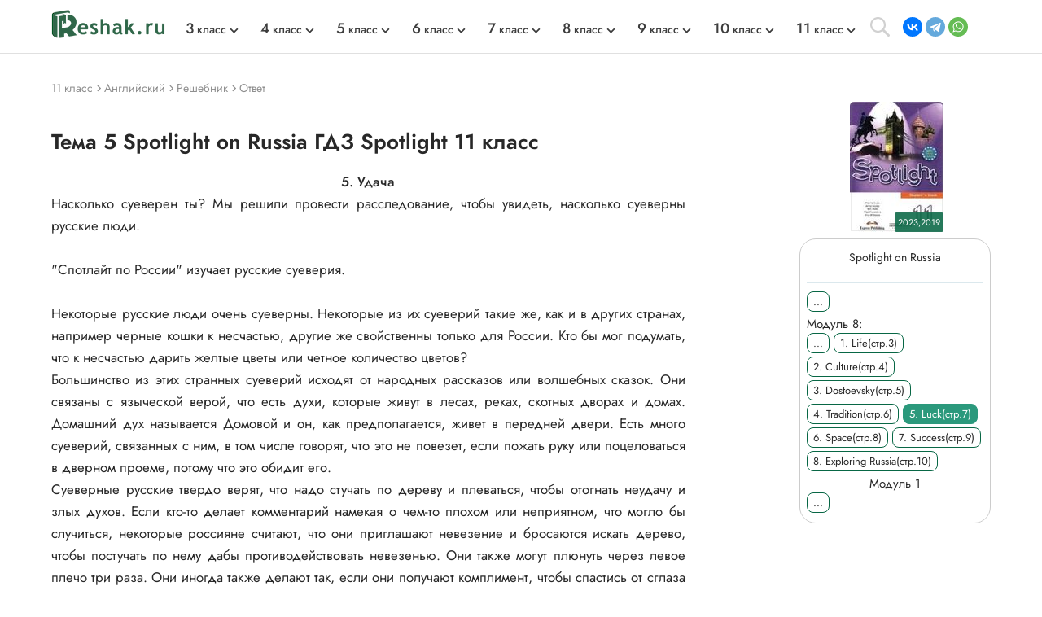

--- FILE ---
content_type: text/html; charset=cp1251
request_url: https://reshak.ru/otvet/otvet_txt.php?otvet1=/spotlight11/images/Spotonrussia/5
body_size: 11322
content:
<!DOCTYPE html>
<html lang="ru">
    <head>
        <meta charset="utf-8">
        <meta name="viewport" content="width=device-width, initial-scale=1.0">
                <title>(Решено)Тема 5 Spotlight on Russia ГДЗ Spotlight 11 класс с переводом заданий и ответов</title>
        <meta name="description" content="Решение онлайн Тема 5 ГДЗ Spotlight 11 класс Spotlight on Russia с переводом заданий и ответов">
        <meta name="keywords" content="Spotlight 11 класс, Тема 5, гдз, бесплатно, Ваулина, Дули, Подолянко, онлайн, Spotlight on Russia, переводы текстов, решебник, английский, скачать">
        <link rel="apple-touch-icon" sizes="180x180" href="/apple-touch-icon.png">
        <link rel="icon" type="image/png" sizes="32x32" href="/favicon-32x32.png">
        <link rel="icon" type="image/png" sizes="16x16" href="/favicon-16x16.png">
        <link rel="manifest" href="/site.webmanifest">
        <link rel="mask-icon" href="/safari-pinned-tab.svg" color="#5bbad5">
        <meta name="msapplication-TileColor" content="#da532c">
        <meta name="theme-color" content="#ffffff">
        <meta name="apple-itunes-app" content="app-id=1580574606">
        <meta property="og:image" content="https://reshak.ru/pic/tag/spot11.jpg"/>
        <link rel="image_src" href="https://reshak.ru/pic/tag/spot11.jpg" />
        <link rel="canonical" href="https://reshak.ru/otvet/otvet_txt.php?otvet1=/spotlight11/images/Spotonrussia/5">        <!--[if IE]> 
        <script> 
        document.createElement("article"); 
        document.createElement("footer"); 
        document.createElement("header"); 
        document.createElement("section"); 
        document.createElement("aside"); 
        document.createElement("nav"); 
        document.createElement("main"); 
        </script> 
        <![endif]-->
        <link rel="stylesheet" href="/otvet/template/css/swiper-bundle.min.css">
        <link href="/otvet/template/css/style.css" rel="stylesheet">
                <script>
          (function(i,s,o,g,r,a,m){i['GoogleAnalyticsObject']=r;i[r]=i[r]||function(){
          (i[r].q=i[r].q||[]).push(arguments)},i[r].l=1*new Date();a=s.createElement(o),
          m=s.getElementsByTagName(o)[0];a.async=1;a.src=g;m.parentNode.insertBefore(a,m)
          })(window,document,'script','//www.google-analytics.com/analytics.js','ga');

          ga('create', 'UA-46321761-2', 'auto');
          ga('send', 'pageview');
        </script>

                <script>window.yaContextCb = window.yaContextCb || [] </script> 
        <script async src="https://yandex.ru/ads/system/context.js" async></script>
        <script async src="https://cdn.digitalcaramel.com/caramel.js"></script>
                             <!-- Yandex.RTB --> <script>window.yaContextCb=window.yaContextCb||[]</script> <script src='https://yandex.ru/ads/system/context.js' async></script><script>window.yaContextCb.push(()=>{ Ya.Context.AdvManager.render({ type: 'floorAd', blockId: 'R-A-1963960-63', 'platform': 'desktop'}) })</script>        </head>

<body>
    <div class="page">
                			            <script src="https://code.jquery.com/jquery-3.4.1.min.js" integrity="sha256-CSXorXvZcTkaix6Yvo6HppcZGetbYMGWSFlBw8HfCJo=" crossorigin="anonymous"></script>
        <header style="min-height: 58px;">
								<div class="topline wrapper flexbox">
					<a href="/" class="topline-logo">
						<img src="/otvet/template/img/logo.png" alt="Главная страница reshak.ru"  width="140" height="35">
					</a>
					<nav class="topmenu flex-1">
						<div class="mobile-menu-title">ГДЗ</div>
						<div class="mobile-menu-close"></div>
						<ul class="nav-class flexbox">
															<li>
									<a href="/tag/3klass.html"><span class="big-number">3</span> класс</a>
									<span></span>
									<div class="topmenu-dropdown">
										<ul class="nav-subject">
																																			<li>
													<a href="/tag/3klass_eng.html" tile="ГДЗ Английский 3 класс">Английский</a>
												</li>
																																															<li>
													<a href="/tag/3klass_math.html" tile="ГДЗ Математика 3 класс">Математика</a>
												</li>
																																																																																													<li>
													<a href="/tag/3klass_rus.html" tile="ГДЗ Русский 3 класс">Русский</a>
												</li>
																																																																																																																																																																																																																<li>
													<a href="/tag/3klass_mir.html" tile="ГДЗ Окружающий мир 3 класс">Окружающий мир</a>
												</li>
																																																																						<li>
													<a href="/tag/3klass_chtenie.html" tile="ГДЗ Литературное чтение 3 класс">Литературное чтение</a>
												</li>
																																	</ul>
									</div>
								</li>
															<li>
									<a href="/tag/4klass.html"><span class="big-number">4</span> класс</a>
									<span></span>
									<div class="topmenu-dropdown">
										<ul class="nav-subject">
																																			<li>
													<a href="/tag/4klass_eng.html" tile="ГДЗ Английский 4 класс">Английский</a>
												</li>
																																															<li>
													<a href="/tag/4klass_math.html" tile="ГДЗ Математика 4 класс">Математика</a>
												</li>
																																																																																													<li>
													<a href="/tag/4klass_rus.html" tile="ГДЗ Русский 4 класс">Русский</a>
												</li>
																																																																																																																																																																																																																<li>
													<a href="/tag/4klass_mir.html" tile="ГДЗ Окружающий мир 4 класс">Окружающий мир</a>
												</li>
																																																																						<li>
													<a href="/tag/4klass_chtenie.html" tile="ГДЗ Литературное чтение 4 класс">Литературное чтение</a>
												</li>
																																	</ul>
									</div>
								</li>
															<li>
									<a href="/tag/5klass.html"><span class="big-number">5</span> класс</a>
									<span></span>
									<div class="topmenu-dropdown">
										<ul class="nav-subject">
																																			<li>
													<a href="/tag/5klass_eng.html" tile="ГДЗ Английский 5 класс">Английский</a>
												</li>
																																															<li>
													<a href="/tag/5klass_math.html" tile="ГДЗ Математика 5 класс">Математика</a>
												</li>
																																																																																													<li>
													<a href="/tag/5klass_rus.html" tile="ГДЗ Русский 5 класс">Русский</a>
												</li>
																																																																																													<li>
													<a href="/tag/5klass_istoria.html" tile="ГДЗ История 5 класс">История</a>
												</li>
																																															<li>
													<a href="/tag/5klass_bio.html" tile="ГДЗ Биология 5 класс">Биология</a>
												</li>
																																															<li>
													<a href="/tag/5klass_geograph.html" tile="ГДЗ География 5 класс">География</a>
												</li>
																																															<li>
													<a href="/tag/5klass_inf.html" tile="ГДЗ Информатика 5 класс">Информатика</a>
												</li>
																																															<li>
													<a href="/tag/5klass_obshestvo.html" tile="ГДЗ Общество 5 класс">Общество</a>
												</li>
																																																																						<li>
													<a href="/tag/5klass_literatura.html" tile="ГДЗ Литература 5 класс">Литература</a>
												</li>
																																																								</ul>
									</div>
								</li>
															<li>
									<a href="/tag/6klass.html"><span class="big-number">6</span> класс</a>
									<span></span>
									<div class="topmenu-dropdown">
										<ul class="nav-subject">
																																			<li>
													<a href="/tag/6klass_eng.html" tile="ГДЗ Английский 6 класс">Английский</a>
												</li>
																																															<li>
													<a href="/tag/6klass_math.html" tile="ГДЗ Математика 6 класс">Математика</a>
												</li>
																																																																																													<li>
													<a href="/tag/6klass_rus.html" tile="ГДЗ Русский 6 класс">Русский</a>
												</li>
																																																																																													<li>
													<a href="/tag/6klass_istoria.html" tile="ГДЗ История 6 класс">История</a>
												</li>
																																															<li>
													<a href="/tag/6klass_bio.html" tile="ГДЗ Биология 6 класс">Биология</a>
												</li>
																																															<li>
													<a href="/tag/6klass_geograph.html" tile="ГДЗ География 6 класс">География</a>
												</li>
																																															<li>
													<a href="/tag/6klass_inf.html" tile="ГДЗ Информатика 6 класс">Информатика</a>
												</li>
																																															<li>
													<a href="/tag/6klass_obshestvo.html" tile="ГДЗ Общество 6 класс">Общество</a>
												</li>
																																																																						<li>
													<a href="/tag/6klass_literatura.html" tile="ГДЗ Литература 6 класс">Литература</a>
												</li>
																																																								</ul>
									</div>
								</li>
															<li>
									<a href="/tag/7klass.html"><span class="big-number">7</span> класс</a>
									<span></span>
									<div class="topmenu-dropdown">
										<ul class="nav-subject">
																																			<li>
													<a href="/tag/7klass_eng.html" tile="ГДЗ Английский 7 класс">Английский</a>
												</li>
																																																																						<li>
													<a href="/tag/7klass_alg.html" tile="ГДЗ Алгебра 7 класс">Алгебра</a>
												</li>
																																															<li>
													<a href="/tag/7klass_geo.html" tile="ГДЗ Геометрия 7 класс">Геометрия</a>
												</li>
																																															<li>
													<a href="/tag/7klass_rus.html" tile="ГДЗ Русский 7 класс">Русский</a>
												</li>
																																															<li>
													<a href="/tag/7klass_fiz.html" tile="ГДЗ Физика 7 класс">Физика</a>
												</li>
																																															<li>
													<a href="/tag/7klass_him.html" tile="ГДЗ Химия 7 класс">Химия</a>
												</li>
																																															<li>
													<a href="/tag/7klass_istoria.html" tile="ГДЗ История 7 класс">История</a>
												</li>
																																															<li>
													<a href="/tag/7klass_bio.html" tile="ГДЗ Биология 7 класс">Биология</a>
												</li>
																																															<li>
													<a href="/tag/7klass_geograph.html" tile="ГДЗ География 7 класс">География</a>
												</li>
																																															<li>
													<a href="/tag/7klass_inf.html" tile="ГДЗ Информатика 7 класс">Информатика</a>
												</li>
																																															<li>
													<a href="/tag/7klass_obshestvo.html" tile="ГДЗ Общество 7 класс">Общество</a>
												</li>
																																																																						<li>
													<a href="/tag/7klass_literatura.html" tile="ГДЗ Литература 7 класс">Литература</a>
												</li>
																																																								</ul>
									</div>
								</li>
															<li>
									<a href="/tag/8klass.html"><span class="big-number">8</span> класс</a>
									<span></span>
									<div class="topmenu-dropdown">
										<ul class="nav-subject">
																																			<li>
													<a href="/tag/8klass_eng.html" tile="ГДЗ Английский 8 класс">Английский</a>
												</li>
																																																																						<li>
													<a href="/tag/8klass_alg.html" tile="ГДЗ Алгебра 8 класс">Алгебра</a>
												</li>
																																															<li>
													<a href="/tag/8klass_geo.html" tile="ГДЗ Геометрия 8 класс">Геометрия</a>
												</li>
																																															<li>
													<a href="/tag/8klass_rus.html" tile="ГДЗ Русский 8 класс">Русский</a>
												</li>
																																															<li>
													<a href="/tag/8klass_fiz.html" tile="ГДЗ Физика 8 класс">Физика</a>
												</li>
																																															<li>
													<a href="/tag/8klass_him.html" tile="ГДЗ Химия 8 класс">Химия</a>
												</li>
																																															<li>
													<a href="/tag/8klass_istoria.html" tile="ГДЗ История 8 класс">История</a>
												</li>
																																															<li>
													<a href="/tag/8klass_bio.html" tile="ГДЗ Биология 8 класс">Биология</a>
												</li>
																																															<li>
													<a href="/tag/8klass_geograph.html" tile="ГДЗ География 8 класс">География</a>
												</li>
																																															<li>
													<a href="/tag/8klass_inf.html" tile="ГДЗ Информатика 8 класс">Информатика</a>
												</li>
																																															<li>
													<a href="/tag/8klass_obshestvo.html" tile="ГДЗ Общество 8 класс">Общество</a>
												</li>
																																																																						<li>
													<a href="/tag/8klass_literatura.html" tile="ГДЗ Литература 8 класс">Литература</a>
												</li>
																																																								</ul>
									</div>
								</li>
															<li>
									<a href="/tag/9klass.html"><span class="big-number">9</span> класс</a>
									<span></span>
									<div class="topmenu-dropdown">
										<ul class="nav-subject">
																																			<li>
													<a href="/tag/9klass_eng.html" tile="ГДЗ Английский 9 класс">Английский</a>
												</li>
																																																																						<li>
													<a href="/tag/9klass_alg.html" tile="ГДЗ Алгебра 9 класс">Алгебра</a>
												</li>
																																															<li>
													<a href="/tag/9klass_geo.html" tile="ГДЗ Геометрия 9 класс">Геометрия</a>
												</li>
																																															<li>
													<a href="/tag/9klass_rus.html" tile="ГДЗ Русский 9 класс">Русский</a>
												</li>
																																															<li>
													<a href="/tag/9klass_fiz.html" tile="ГДЗ Физика 9 класс">Физика</a>
												</li>
																																															<li>
													<a href="/tag/9klass_him.html" tile="ГДЗ Химия 9 класс">Химия</a>
												</li>
																																															<li>
													<a href="/tag/9klass_istoria.html" tile="ГДЗ История 9 класс">История</a>
												</li>
																																															<li>
													<a href="/tag/9klass_bio.html" tile="ГДЗ Биология 9 класс">Биология</a>
												</li>
																																															<li>
													<a href="/tag/9klass_geograph.html" tile="ГДЗ География 9 класс">География</a>
												</li>
																																															<li>
													<a href="/tag/9klass_inf.html" tile="ГДЗ Информатика 9 класс">Информатика</a>
												</li>
																																															<li>
													<a href="/tag/9klass_obshestvo.html" tile="ГДЗ Общество 9 класс">Общество</a>
												</li>
																																																																						<li>
													<a href="/tag/9klass_literatura.html" tile="ГДЗ Литература 9 класс">Литература</a>
												</li>
																																																								</ul>
									</div>
								</li>
															<li>
									<a href="/tag/10klass.html"><span class="big-number">10</span> класс</a>
									<span></span>
									<div class="topmenu-dropdown">
										<ul class="nav-subject">
																																			<li>
													<a href="/tag/10klass_eng.html" tile="ГДЗ Английский 10 класс">Английский</a>
												</li>
																																																																						<li>
													<a href="/tag/10klass_alg.html" tile="ГДЗ Алгебра 10 класс">Алгебра</a>
												</li>
																																															<li>
													<a href="/tag/10klass_geo.html" tile="ГДЗ Геометрия 10 класс">Геометрия</a>
												</li>
																																															<li>
													<a href="/tag/10klass_rus.html" tile="ГДЗ Русский 10 класс">Русский</a>
												</li>
																																															<li>
													<a href="/tag/10klass_fiz.html" tile="ГДЗ Физика 10 класс">Физика</a>
												</li>
																																															<li>
													<a href="/tag/10klass_him.html" tile="ГДЗ Химия 10 класс">Химия</a>
												</li>
																																															<li>
													<a href="/tag/10klass_istoria.html" tile="ГДЗ История 10 класс">История</a>
												</li>
																																															<li>
													<a href="/tag/10klass_bio.html" tile="ГДЗ Биология 10 класс">Биология</a>
												</li>
																																															<li>
													<a href="/tag/10klass_geograph.html" tile="ГДЗ География 10 класс">География</a>
												</li>
																																															<li>
													<a href="/tag/10klass_inf.html" tile="ГДЗ Информатика 10 класс">Информатика</a>
												</li>
																																															<li>
													<a href="/tag/10klass_obshestvo.html" tile="ГДЗ Общество 10 класс">Общество</a>
												</li>
																																																																						<li>
													<a href="/tag/10klass_literatura.html" tile="ГДЗ Литература 10 класс">Литература</a>
												</li>
																																																								</ul>
									</div>
								</li>
															<li>
									<a href="/tag/11klass.html"><span class="big-number">11</span> класс</a>
									<span></span>
									<div class="topmenu-dropdown">
										<ul class="nav-subject">
																																			<li>
													<a href="/tag/11klass_eng.html" tile="ГДЗ Английский 11 класс">Английский</a>
												</li>
																																																																						<li>
													<a href="/tag/11klass_alg.html" tile="ГДЗ Алгебра 11 класс">Алгебра</a>
												</li>
																																															<li>
													<a href="/tag/11klass_geo.html" tile="ГДЗ Геометрия 11 класс">Геометрия</a>
												</li>
																																															<li>
													<a href="/tag/11klass_rus.html" tile="ГДЗ Русский 11 класс">Русский</a>
												</li>
																																															<li>
													<a href="/tag/11klass_fiz.html" tile="ГДЗ Физика 11 класс">Физика</a>
												</li>
																																															<li>
													<a href="/tag/11klass_him.html" tile="ГДЗ Химия 11 класс">Химия</a>
												</li>
																																															<li>
													<a href="/tag/11klass_istoria.html" tile="ГДЗ История 11 класс">История</a>
												</li>
																																															<li>
													<a href="/tag/11klass_bio.html" tile="ГДЗ Биология 11 класс">Биология</a>
												</li>
																																															<li>
													<a href="/tag/11klass_geograph.html" tile="ГДЗ География 11 класс">География</a>
												</li>
																																															<li>
													<a href="/tag/11klass_inf.html" tile="ГДЗ Информатика 11 класс">Информатика</a>
												</li>
																																															<li>
													<a href="/tag/11klass_obshestvo.html" tile="ГДЗ Общество 11 класс">Общество</a>
												</li>
																																																																						<li>
													<a href="/tag/11klass_literatura.html" tile="ГДЗ Литература 11 класс">Литература</a>
												</li>
																																																								</ul>
									</div>
								</li>
													</ul>
					</nav>
					<div class="search-open"></div>
					<address class="topline-address flexbox">
						<script src="https://yastatic.net/share2/share.js" async></script><div class="ya-share2" data-curtain data-shape="round" data-limit="3" data-services="vkontakte,telegram,whatsapp" data-lang="en" style="min-width: 108px; margin: 0; min-height: 24px;></div>					</address>
					<div class="gamburger"></div>
				</div>
				<div class="topline-search wrapper">
					<style>
						#ya-site-form0 .ya-site-form__submit_type_image {
							background: url(/otvet/template/img/search.svg) center/16px no-repeat;
						}
						#ya-site-form0 .ya-site-form__input-text {
							border: none;
						}
					</style>
					<div class="ya-site-form ya-site-form_inited_no" data-bem="{&quot;action&quot;:&quot;https://reshak.ru/search.html&quot;,&quot;arrow&quot;:false,&quot;bg&quot;:&quot;transparent&quot;,&quot;fontsize&quot;:14,&quot;fg&quot;:&quot;#000000&quot;,&quot;language&quot;:&quot;ru&quot;,&quot;logo&quot;:&quot;rb&quot;,&quot;publicname&quot;:&quot;Yandex Site Search #1217609&quot;,&quot;suggest&quot;:true,&quot;target&quot;:&quot;_blank&quot;,&quot;tld&quot;:&quot;ru&quot;,&quot;type&quot;:3,&quot;usebigdictionary&quot;:false,&quot;searchid&quot;:1217609,&quot;input_fg&quot;:&quot;#5a5757&quot;,&quot;input_bg&quot;:&quot;#ffffff&quot;,&quot;input_fontStyle&quot;:&quot;normal&quot;,&quot;input_fontWeight&quot;:&quot;normal&quot;,&quot;input_placeholder&quot;:&quot;Найти решение&quot;,&quot;input_placeholderColor&quot;:&quot;#e0e0e0&quot;,&quot;input_borderColor&quot;:&quot;#e0e0e0&quot;}">
						<form class="flexbox wrapper" action="https://yandex.ru/search/site/" method="get" target="_blank" accept-charset="utf-8">
							<input type="hidden" name="searchid" value="1217609"/>
							<input type="hidden" name="l10n" value="ru"/>
							<input type="hidden" name="reqenc" value=""/>
							<input class="topline-search-input" type="search" name="text" value=""/>
							<input class="topline-search-btn" type="submit" value="Найти"/>
						</form>
					</div>
					<style type="text/css">.ya-page_js_yes .ya-site-form_inited_no { display: none; }</style>
				<script type="text/javascript">(function(w,d,c){var s=d.createElement('script'),h=d.getElementsByTagName('script')[0],e=d.documentElement;if((' '+e.className+' ').indexOf(' ya-page_js_yes ')===-1){e.className+=' ya-page_js_yes';}s.type='text/javascript';s.async=true;s.charset='utf-8';s.src=(d.location.protocol==='https:'?'https:':'http:')+'//site.yandex.net/v2.0/js/all.js';h.parentNode.insertBefore(s,h);(w[c]||(w[c]=[])).push(function(){Ya.Site.Form.init()})})(window,document,'yandex_site_callbacks');</script>
				</div>
				<div class="mobile-menu-bg"></div>
				<div class="mobile-menu-container"></div>
			</header>
						
        <main class="main">
            <div class="wrapper">
                <div class="vsep">
                    <div class="breadcrumbs" style="min-height: 29px;">
                        <nav class="breadcrumbs">
                          <li itemprop="itemListElement" itemscope itemtype="https://schema.org/ListItem"> <a href="/tag/11klass.html" title="Решебники 11 класс" itemprop="item"> <span itemprop="name" class="firstli">11 класс</span> <meta itemprop="position" content="0"> </a></li>                          <li itemprop="itemListElement" itemscope itemtype="https://schema.org/ListItem"> <a href="/tag/11klass_eng.html" title="Решебники по английскому 11 класс" itemprop="item"> <span itemprop="name">Английский</span> <meta itemprop="position" content="1"> </a></li>                          <li itemprop="itemListElement" itemscope itemtype="https://schema.org/ListItem"> <a href="/spotlight11/index.html" title="Главная страница решебника" itemprop="item"> <span itemprop="name">Решебник</span> <meta itemprop="position" content="2"> </a> </li>                          <li itemprop="itemListElement" itemscope itemtype="https://schema.org/ListItem"> <a href="/otvet/otvet_txt.php?otvet1=/spotlight11/images/Spotonrussia/5" title="Ответ" itemprop="item"> <span itemprop="name">Ответ</span> <meta itemprop="position" content="3"> </a> </li>                        </nav>
                    </div>
                    <article class="lcol" style="min-height: 100px;font-size: 105%;">
                        <h1 class="titleh1">
                            Тема 5 Spotlight on Russia ГДЗ Spotlight 11 класс                        </h1>
                        <div class="mainInfo">
                                                        <div align="center"><b>5. Удача</b></div><div>Насколько суеверен ты? Мы решили провести расследование, чтобы увидеть, насколько суеверны русские люди.</div><br><div>"Спотлайт по России" изучает русские суеверия.</div><br><div>Некоторые русские люди очень суеверны. Некоторые из их суеверий такие же, как и в других странах, например черные кошки к несчастью, другие же свойственны только для России. Кто бы мог подумать, что к несчастью дарить желтые цветы или четное количество цветов?</div><div>Большинство из этих странных суеверий исходят от народных рассказов или волшебных сказок. Они связаны с языческой верой, что есть духи, которые живут в лесах, реках, скотных дворах и домах. Домашний дух называется Домовой и он, как предполагается, живет в передней двери. Есть много суеверий, связанных с ним, в том числе говорят, что это не повезет, если пожать руку или поцеловаться в дверном проеме, потому что это обидит его.</div><div>Суеверные русские твердо верят, что надо стучать по дереву и плеваться, чтобы отогнать неудачу и злых духов. Если кто-то делает комментарий намекая о чем-то плохом или неприятном, что могло бы случиться, некоторые россияне считают, что они приглашают невезение и бросаются искать дерево, чтобы постучать по нему дабы противодействовать невезенью. Они также могут плюнуть через левое плечо три раза. Они иногда также делают так, если они получают комплимент, чтобы спастись от сглаза и избежать изменения в своей удаче.</div><div>Помимо странных способов избавиться от невезения, некоторые из вещей, россияне считают приносящими удачу, что так же странно. Например, увидеть свинью на улице считается очень счастливым. Хотя это довольно редко в эти дни!</div><br><div><b>Вы суеверны?</b></div><h2 class="small_margin titleh2">Решение #1</h2><div>No, I’m not superstitious. I don’t believe in bad luck or signs. I think our life depends on our actions, not on superstitions.</div><div><i>Нет, я не суеверный человек. Я не верю в неудачу или приметы. Я думаю, что наша жизнь зависит от наших поступков, а не от суеверий.</i></div><h2 class="small_margin titleh2">Решение #2</h2><div>Yes, I’m a little superstitious. I try not to walk under ladders and I believe that breaking a mirror brings bad luck. I know it’s just a belief, but sometimes I still follow these little rules.</div><div><i>Да, я немного суеверный. Я стараюсь не проходить под лестницей и верю, что разбитое зеркало приносит неудачу. Я понимаю, что это всего лишь суеверие, но иногда всё равно придерживаюсь этих маленьких правил.</i></div><br><div><b>В какие суеверия вы верите?</b></div><h2 class="small_margin titleh2">Решение #</h2><div>I believe in a few superstitions. For example, I think that breaking a mirror brings bad luck, and finding a four-leaf clover brings good luck. I also try not to whistle at home, because people say it can bring bad luck.</div><div>Я верю в некоторые суеверия. Например, я думаю, что разбитое зеркало приносит неудачу, а найденный четырёхлистный клевер — удачу. Я также стараюсь не свистеть дома, потому что говорят, что это к несчастью.</div><br><div><b>Соберите информацию о суевериях из другой страны и напишите о них статью.</b></div><div style='padding: 15px 0; max-width: 800px;'><div id='yandex_rtb_R-A-1963960-59'></div> <script>window.yaContextCb.push(()=>{ Ya.Context.AdvManager.render({ renderTo: 'yandex_rtb_R-A-1963960-59', blockId: 'R-A-1963960-59' }) })</script></div><h2 class="small_margin titleh2">Решение #1</h2><div>In Japan, people believe in many interesting superstitions. For example, the number 4 is unlucky because it sounds like the word “death.” People also never stick chopsticks straight into rice — it brings bad luck. But there are lucky symbols too, like the “maneki-neko,” a waving cat that brings good fortune.</div><div><i>В Японии люди верят во многие интересные суеверия. Например, число 4 считается несчастливым, потому что звучит как слово «смерть». Люди также никогда не ставят палочки вертикально в рис — это приносит неудачу. Но есть и символы удачи, например «манэки-нэко» — машущий кот, который приносит счастье.</i></div><h2 class="small_margin titleh2">Решение #2</h2><div>In the United Kingdom, people have many old superstitions. For example, they believe that breaking a mirror brings seven years of bad luck. Finding a four-leaf clover or a horseshoe brings good luck. People also say it’s lucky if a black cat crosses your path.</div><div><i>В Великобритании у людей есть много старинных суеверий. Например, они верят, что разбитое зеркало приносит семь лет неудач. Найти четырёхлистный клевер или подкову — к удаче. Также считается, что если дорогу перейдёт чёрная кошка, это к счастью.</i></div>                                </div>
                                <div style='padding: 15px 0; max-width: 800px;'><div id='yandex_rtb_R-A-1963960-55'></div> <script>window.yaContextCb.push(()=>{ Ya.Context.AdvManager.render({ renderTo: 'yandex_rtb_R-A-1963960-55', blockId: 'R-A-1963960-55' }) })</script></div>                                <div class="text_zad">
                                                                            <div>Приведем выдержку из задания из учебника Юлия Ваулина, Джунни Дули 11 класс, Просвещение:</div>
                                        <div>6. Luck</div><div>How superstitious are you? We decided to investigate to see how superstitious Russian people are.</div><div>Some Russian people are very superstitious. Some of their superstitions are the same as in other countries, such as black cats being very unlucky, while others are peculiar just to Russia. Who would imagine that it's unlucky to give yellow flowers or an odd number of flowers?</div><div>Most of these weird superstitions come from folk stones or fairy tales. They are related to the pagan belief that there are spirits that live in woodlands, rivers, farmyards and houses. The house spirit is called Domovoy and he is supposed to live in the front doorway. There are many superstitions related to him, including the one that says it's bad luck to shake hands or kiss through a doorway because it will offend him.</div><div>Superstitious Russians are firm believers in knocking on wood and spitting to ward off bad luck and evil spirits. If anyone makes a comment hinting about something bad or unpleasant that might happen, some Russians believe that they are inviting bad luck and will rush to find some wood to knock on to counteract it. They may also spit over their left shoulder three times. They sometimes also do this if they receive a compliment in order to keep away the evil eye and avoid a change in their luck.</div><div>Apart from strange ways of avoiding bad luck, some of the things Russians believe to bring good luck are just as odd. For example, seeing a pig on the street is considered to be very good luck. Although that is quite rare these days! </div><br><div>Are you superstitious?</div><div>Which superstitions do you believe in?</div><br><div>Collect information about superstitions from another and write an article about them.</div>                                        <div><noindex>*Цитирирование части задания со ссылкой на учебник производится исключительно в учебных целях для лучшего понимания разбора решения задания.</noindex></div>
                                                                    </div>
                                <nav align="center" class="article-buttons flexbox"><a class="button_num" href=/otvet/otvet_txt.php?otvet1=/spotlight11/images/Spotonrussia/4>« Предыдущий ответ</a><a class="button_num" href=/otvet/otvet_txt.php?otvet1=/spotlight11/images/Spotonrussia/6>Следующий ответ »</a></nav>                                                                    <!-- Блок с похожими решебниками по HashTag -->

<!-- Блок популярные решебники (список) -->
<div class="inner-clas-group-box">
    <section class="index-class-group">
        <h4 class="titleh4">
        	            Популярные решебники 11 класс
            				        <a href="/tag/11klass.html" class="readmore">
			            Все решебники
			        </a>
		                            </h4>
        <div class="main_gdz-slider swiper-container">
            <div class="main_gdz swiper-wrapper">
                
                                                              <div class="main_gdz-div swiper-slide">
                            <a href="/reshebniki/algebra/11/mordkovich_baz/index.html">
                                <div class="tags_main-img">
                                    <img class="lazyload" data-src="/pic/tag/mordkovich_baz11.jpg" alt="ГДЗ Мордкович 11 класс" title="ГДЗ Мордкович 11 класс" width="115" height="160">
                                                                    </div>
                                <div class="main_gdz-title">
                                    <div class="subject">
                                        Мордкович                                                                            </div>
                                    <div class="author">
                                        Мордкович, Семенов, Александрова                                    </div>
                                </div>
                            </a>
                        </div>
                                                                                    <div class="main_gdz-div swiper-slide">
                            <a href="/reshebniki/istoria/11/medinsky_russia/index.html">
                                <div class="tags_main-img">
                                    <img class="lazyload" data-src="/pic/tag/medinsky_russia11.jpg" alt="ГДЗ Мединский 11 класс" title="ГДЗ Мединский 11 класс" width="115" height="160">
                                                                    </div>
                                <div class="main_gdz-title">
                                    <div class="subject">
                                        Мединский                                                                            </div>
                                    <div class="author">
                                        Мединский, Торкунов                                    </div>
                                </div>
                            </a>
                        </div>
                                                                                    <div class="main_gdz-div swiper-slide">
                            <a href="/reshebniki/biologia/11/kamenskiy/index.html">
                                <div class="tags_main-img">
                                    <img class="lazyload" data-src="/pic/tag/kamenskiy11.jpg" alt="ГДЗ Каменский 11 класс" title="ГДЗ Каменский 11 класс" width="115" height="160">
                                                                    </div>
                                <div class="main_gdz-title">
                                    <div class="subject">
                                        Каменский                                                                            </div>
                                    <div class="author">
                                        Пасечник, Касперская, Сивоглазов                                    </div>
                                </div>
                            </a>
                        </div>
                                                                                    <div class="main_gdz-div swiper-slide">
                            <a href="/reshebniki/ximiya/11/ostroumov/index.html">
                                <div class="tags_main-img">
                                    <img class="lazyload" data-src="/pic/tag/ostroumov11.jpg" alt="ГДЗ Габриелян 11 класс" title="ГДЗ Габриелян 11 класс" width="115" height="160">
                                                                    </div>
                                <div class="main_gdz-title">
                                    <div class="subject">
                                        Габриелян                                        											<p class="dopName">(базовый)</p>
										                                    </div>
                                    <div class="author">
                                        Габриелян, Остроумов, Сладков                                    </div>
                                </div>
                            </a>
                        </div>
                                                                                    <div class="main_gdz-div swiper-slide">
                            <a href="/reshebniki/istoria/11/medinsky/index.html">
                                <div class="tags_main-img">
                                    <img class="lazyload" data-src="/pic/tag/medinsky_istoria11.jpg" alt="ГДЗ Мединский 11 класс" title="ГДЗ Мединский 11 класс" width="115" height="160">
                                                                    </div>
                                <div class="main_gdz-title">
                                    <div class="subject">
                                        Мединский                                                                            </div>
                                    <div class="author">
                                        Мединский, Чубарьян                                    </div>
                                </div>
                            </a>
                        </div>
                                                                                    <div class="main_gdz-div swiper-slide">
                            <a href="/reshebniki/algebra/10/alimov/index.php">
                                <div class="tags_main-img">
                                    <img class="lazyload" data-src="/pic/tag/alim10-11.jpg" alt="ГДЗ Алимов 10-11 класс 10-11 класс" title="ГДЗ Алимов 10-11 класс 10-11 класс" width="115" height="160">
                                                                    </div>
                                <div class="main_gdz-title">
                                    <div class="subject">
                                        Алимов 10-11 класс                                                                            </div>
                                    <div class="author">
                                        Алимов, Колягин, Ткачёва                                    </div>
                                </div>
                            </a>
                        </div>
                                                                                                                                                                                                                                                                                                                                                                                                                                                                                                                                                                                                                                                                                                                                                                                                                                                                                                                                                                                                                                                                                                                                                                                                                                                                                                                                                                                                                                                                                                                                                      </div>
        </div>
    </section>
</div>
                                        <div style="font-size: 12px; color: #8f8f8f; padding-top: 15px; font-weight: 300;">*размещая тексты в комментариях ниже, вы автоматически соглашаетесь с <a href="/soglashenie.html" target="_blank" style="color: #8f8f8f">пользовательским соглашением</a></div>
                    <div id="vk_comments" style="min-height: 210px;"></div>
                                        <span id="klassForStat" style="display:none">11</span>
                    <span id="idForStat" style="display:none">spotlight11</span>
                    <span id="nomerForStat" style="display:none">/spotlight11/images/Spotonrussia/5</span>
                    <span id="vkIdForVK" style="display:none">117</span>
                    </noindex>
                    </article>

                    <aside class="rcol sticky">
                                                <div align="center">
                            <a href="/spotlight11/index.html" title="Перейти на главную страницу решебника">
                                <div class="rcol_main-img">
                                    <img src="https://reshak.ru/pic/tag/spot11.jpg" alt="Изображение учебника">
                                                                            <div class="bookYear">2023,2019</div>
                                                                  </div>
                            </a>
                        </div>
                        <div class="navigation_sidebar"> 
                            <div class="sidebar-buttons flexbox">
                                <div id="extremum-slide-menu"> 
                                    <div class="contentlist">
                                        <ul id="slidemenu" class="reset"> 
                                            <div class="opened">
                                                <div class="extremum-click" style='font-size:14px; display: table-cell; vertical-align: middle; height: 45px; text-align:center;'>
                                                    Spotlight on Russia 
                                                </div>
                                                <div class="extremum-slide">
                                                <hr style='padding-bottom: 10px;'>
                                                <div class="partContent"><a href=/spotlight11/index.html>...</a> </div><div class="partName">Модуль 8:</div><div class="partContent"><a href=/spotlight11/index.html>...</a> 

<a href="/otvet/otvet_txt.php?otvet1=/spotlight11/images/Spotonrussia/1">1. Life(стр.3)</a> <a href="/otvet/otvet_txt.php?otvet1=/spotlight11/images/Spotonrussia/2">2. Culture(стр.4)</a> <a href="/otvet/otvet_txt.php?otvet1=/spotlight11/images/Spotonrussia/3">3. Dostoevsky(стр.5)</a> <a href="/otvet/otvet_txt.php?otvet1=/spotlight11/images/Spotonrussia/4">4. Tradition(стр.6)</a> <a href="/otvet/otvet_txt.php?otvet1=/spotlight11/images/Spotonrussia/5" id="active">5. Luck(стр.7)</a> <a href="/otvet/otvet_txt.php?otvet1=/spotlight11/images/Spotonrussia/6">6. Space(стр.8)</a> <a href="/otvet/otvet_txt.php?otvet1=/spotlight11/images/Spotonrussia/7">7. Success(стр.9)</a> <a href="/otvet/otvet_txt.php?otvet1=/spotlight11/images/Spotonrussia/8">8. Exploring Russia(стр.10)</a>
</div><div class="partName">
<div class="partName" align="center">Модуль 1</div><div class="partContent">
 <a href=/spotlight11/index.html>...</a></div>                                                </div>
                                            </div>
                                        </ul>
                                    </div>
                                </div>
                            </div>
                            <div style='max-width: 250px; padding-top: 20px;'><div id='yandex_rtb_R-A-1963960-13'></div> <script>window.yaContextCb.push(()=>{ Ya.Context.AdvManager.render({ renderTo: 'yandex_rtb_R-A-1963960-13', blockId: 'R-A-1963960-13' }) })</script> </div>                        </div>
                                            </aside>  
                             
                </div>
            </div>
        </main>
            </main>
            <footer class="footbg">
                <div class="wrapper">
                    <div class="flexbox fbox">
                        <div class="fbox-links">
                            <a href="/" class="fbox-logo">
                                <img src="/otvet/template/img/logo-white.png" alt="Главная страница reshak.ru" width="136" height="35">
                            </a>
                            <address class="fbox-contact">
                                <div class="fbox-contact-socio flexbox">
                                    <a href="https://vk.com/gdz_b0t" class="fbox-socio fbox-vk" target="_blank" title="Мы Вконтакте">
                                        <img src="/otvet/template/img/vk.svg" alt="Вконтакте">
                                    </a>
                                    <!-- <a href="https://twitter.com/reshakru" class="fbox-socio fbox-tw" target="_blank" title="Мы в Twitter">
                                        <img src="/otvet/template/img/tw.svg" alt="Twitter">
                                    </a>
                                    <a href="#" class="fbox-socio fbox-fb" target="_blank" title="Мы на Facebook">
                                        <img src="/otvet/template/img/fb.svg" alt="Facebook">
                                    </a> -->
                                </div> 
                                                                                                        <div>
                                        <a href="https://apps.apple.com/ru/app/id1580574606" target="_blank" title="Приложение Reshakru в AppStore">
                                        <img src="/otvet/template/img/appStore.svg" alt="Приложение Reshakru в AppStore">
                                        </a>
                                    </div>
                                     
                                                                        <div>
                                        <a href="https://play.google.com/store/apps/details?id=com.reshak.gdzapp" target="_blank" title="Приложение Reshakru в Google Play">
                                        <img src="/otvet/template/img/googlePlay.png" width="120" height="36" alt="Приложение Reshakru в Google Play">
                                        </a>
                                    </div>
                                                                                  
                            </address>
                        </div>
                        <div class="fbox-text flex-1">
                            <p>
                                ©Reshak.ru — сборник решебников для учеников старших и средних классов. Здесь можно найти решебники, ГДЗ, переводы текстов по школьной программе. Практически весь материал, собранный на сайте — авторский с подробными пояснениями профильными специалистами. Вы сможете скачать гдз, решебники, улучшить школьные оценки, повысить знания, получить намного больше свободного времени.
                            </p>
                            <p>
                                Главная задача сайта: помогать школьникам и родителям в решении домашнего задания. Кроме того, весь материал совершенствуется, добавляются новые сборники решений.
                            </p>
                        </div>
                        <div class="fbox-nav-block flexbox">
                            <div class="fbox-nav flexbox">
                                <div class="fbox-nav-title">
                                    гдз
                                </div>
                                <nav class="flexbox fmenu">
                                    <a href="/tag/11klass.html" class="fbox-nav-link">
                                        11 класс
                                    </a>
                                    <a href="/tag/10klass.html" class="fbox-nav-link">
                                        10 класс
                                    </a>
                                    <a href="/tag/9klass.html" class="fbox-nav-link">
                                        9 класс
                                    </a>
                                    <a href="/tag/8klass.html" class="fbox-nav-link">
                                        8 класс
                                    </a>
                                    <a href="/tag/7klass.html" class="fbox-nav-link">
                                        7 класс
                                    </a>
                                    <a href="/tag/6klass.html" class="fbox-nav-link">
                                        6 класс
                                    </a>
                                    <a href="/tag/5klass.html" class="fbox-nav-link">
                                        5 класс
                                    </a>
                                    <a href="/tag/4klass.html" class="fbox-nav-link">
                                        4 класс
                                    </a>
                                </nav>
                            </div>
                            <div class="fbox-nav flexbox">
                                <div class="fbox-nav-title title-second">
                                    Навигация
                                </div>
                                <nav class="flexbox fmenu">
                                    <a href="/" class="fbox-nav-link">
                                        Главная страница
                                    </a>
                                    <a href="/onlayn-ege.html" class="fbox-nav-link">
                                        Онлайн ЕГЭ 
                                    </a>
                                    <a href="/page-perevod.html" class="fbox-nav-link">
                                        Переводы 
                                    </a>
                                    <a href="/pravo.html" class="fbox-nav-link">
                                        Правообладателям 
                                    </a>
                                    <a href="/soglashenie.html" class="fbox-nav-link">
                                        Пользовательское соглашение
                                    </a>
                                                                        <a href="mailto:admin@reshak.ru" class="fbox-mail">
                                        admin@reshak.ru
                                    </a>
                                                                    </nav>
                            </div>
                        </div>
                    </div>
                </div>
                            </footer>
        </div>


                    <script src="https://code.jquery.com/jquery-3.4.1.min.js" integrity="sha256-CSXorXvZcTkaix6Yvo6HppcZGetbYMGWSFlBw8HfCJo=" crossorigin="anonymous"></script>
        
        <script src="/otvet/template/js/lazysizes.min.js" type="text/javascript"></script> 
        
        <script>
        setTimeout(function() {
            var headID = document.getElementsByTagName("head")[0];         
            var newScript = document.createElement('script');
            newScript.type = 'text/javascript';
            newScript.src = 'https://yastatic.net/es5-shims/0.0.2/es5-shims.min.js';
            headID.appendChild(newScript);
        }, 500);
        </script>

        <script>
        setTimeout(function() {
            var headID = document.getElementsByTagName("head")[0];         
            var newScript = document.createElement('script');
            newScript.type = 'text/javascript';
            newScript.src = 'https://yastatic.net/share2/share.js';
            headID.appendChild(newScript);
        }, 500);
        </script>

        <script>
        setTimeout(function() {
            var headID = document.getElementsByTagName("head")[0];         
            var newScript = document.createElement('script');
            newScript.type = 'text/javascript';
            newScript.src = '/otvet/template/js/script.js';
            headID.appendChild(newScript);
        }, 500);
        </script>

        <script>
            function delNode(el){el.parentNode.remove()}
        </script>
        <script src="/otvet/template/js/swiper-bundle.min.js"></script>

        <!-- <script src="/otvet/template/js/script.js"></script> -->
                    <script src="/otvet/template/js/readmore.js"></script>
            <script>
                $('.text_zad').readmore({
                    maxHeight: 112,
                    moreLink: '<a href="#"><span>Развернуть</span></a>',
                    lessLink: '<a href="#"><span>Скрыть</span></a>'
                });
            </script>
                            <script type="text/javascript">
              window.vkAsyncInit = function() {
                VK.init({
                  apiId: 2629761,
                  onlyWidgets: true
                });
                VK.Widgets.Comments("vk_comments", {limit: 10, attach: "*", autoPublish: 1, }, 117                        );
              };

              setTimeout(function() {
                var el = document.createElement("script");
                el.type = "text/javascript";
                el.src = "https://vk.com/js/api/openapi.js?168";
                el.async = true;
                document.getElementById("vk_comments").appendChild(el);
              }, 2000);
            </script>
        
<script type="text/javascript">//<![CDATA[
$(function(){
  $("#slidemenu").UlMenu();
});
//]]>
  $.fn.Button=function(sel){var closed=true,th=this;$(sel).hide();$(this).removeClass('selected').click(function(){$(sel).toggle("fast");$(this).toggleClass("selected");closed=!closed;return false;});$(document).click(function(e){if(closed)return;var target=e.target||e.srcElement;while(target){var ret=false;$(sel).each(function(){if(ret=target==this)return false;});if(ret)return;target=target.parentNode;}$(sel).hide('fast');$(th).removeClass('selected');closed=true;});return this;}
$.fn.UlMenu=function(){$.each(this,function(){$("li.submenu",this).hide();$("li:has(.sublnk)",this).click(function(){$(this).toggleClass("selected").next("li.submenu").slideToggle(300).css("display",function(){if($(this).css("display")=="list-item")return"block";});});});return this;}
$(function(){$("#logindialog").dialog({autoOpen:false,width:300});$('#loginlink').click(function(){$('#logindialog').dialog('open');return false;});});$(document).ready(function(){var tabContainers=$('#tabbs .tabcont');tabContainers.hide().filter(':first').show();$('#tabbs .tabmenu a').click(function(){tabContainers.hide();tabContainers.filter(this.hash).show();$('#tabbs .tabmenu a').removeClass('selected');$(this).addClass('selected');return false;}).filter(':first').click();});
</script>

<!-- Скрипт статистики -->
<script src="https://backend.reshak.ru/stats-script.js"></script>

<!-- Yandex.Metrika counter -->
<script type="text/javascript" >
   (function(m,e,t,r,i,k,a){m[i]=m[i]||function(){(m[i].a=m[i].a||[]).push(arguments)};
   m[i].l=1*new Date();
   for (var j = 0; j < document.scripts.length; j++) {if (document.scripts[j].src === r) { return; }}
   k=e.createElement(t),a=e.getElementsByTagName(t)[0],k.async=1,k.src=r,a.parentNode.insertBefore(k,a)})
   (window, document, "script", "https://cdn.jsdelivr.net/npm/yandex-metrica-watch/tag.js", "ym");

   ym(5548405, "init", {
        clickmap:true,
        trackLinks:true,
        accurateTrackBounce:true
   });
</script>
<noscript><div><img src="https://mc.yandex.ru/watch/5548405" style="position:absolute; left:-9999px;" alt="" /></div></noscript>
<!-- /Yandex.Metrika counter -->
</body>
</html>
